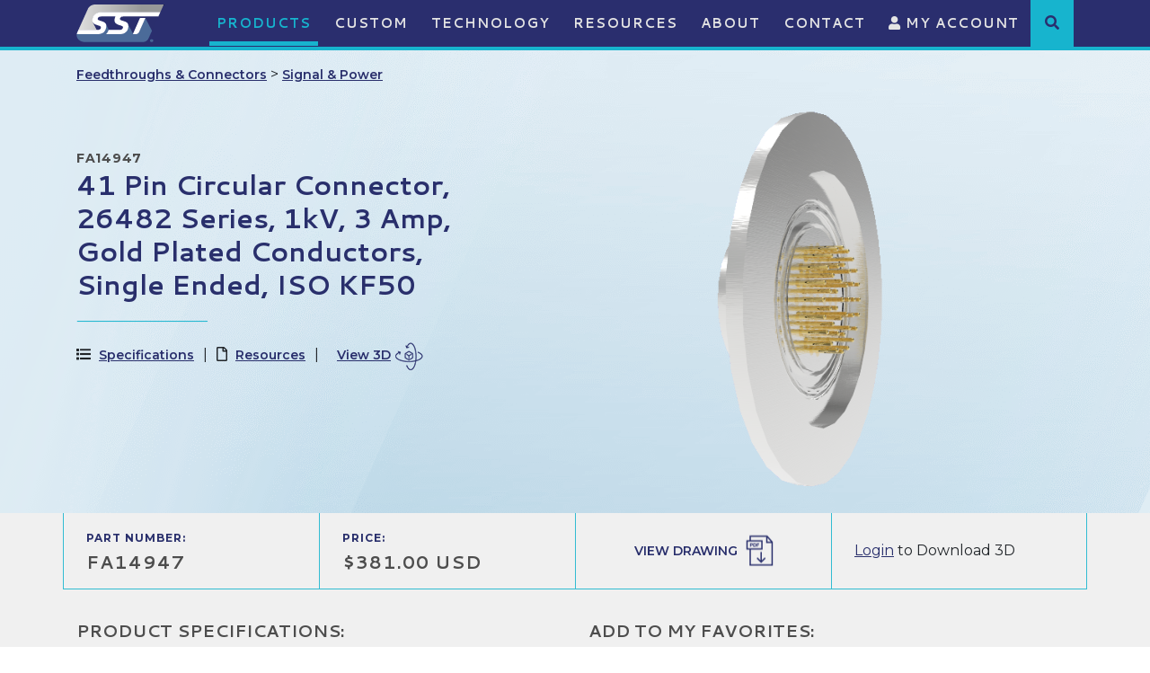

--- FILE ---
content_type: text/html;charset=UTF-8
request_url: https://www.solidsealing.com/products/1032/41-Pin-Circular-Connector-26482-Series-1kV-3-Amp-Gold-Plated-Conductors-Single-Ended-ISO-KF50/
body_size: 14980
content:


<!DOCTYPE html>
<html lang="en">
<head>
    <title>41 Pin Circular Connector, 26482 Series, 1kV, 3 Amp, Gold Plated Conductors, Single Ended, ISO KF50 - Solid Sealing Technology</title>
    <meta charset="utf-8" />
    <meta http-equiv="X-UA-Compatible" content="IE=edge" />
    <meta name="viewport" content="width=device-width, initial-scale=1" />
	<link rel="shortcut icon" href="https://www.solidsealing.com/icon.ico">
	<meta name="Description" content="Solid Sealing Technology hermetic Feedthroughs & Connectors: FA14947 - 41 Pin Circular Connector, 26482 Series, 1kV, 3 Amp, Gold Plated Conductors, Single Ended, ISO KF50" />
    <meta name="Keywords" content="41 Pin Circular Connector, 26482 Series, 1kV, 3 Amp, Gold Plated Conductors, Single Ended, ISO KF50" />
    <meta name="Author" content="Spiral Design Studio (www.spiraldesign.com)" />
	<meta name="revisit-after" content="30 days" />
	<meta name="revisit" content="30 days" />
	
	
	<meta property="og:title" content="41 Pin Circular Connector, 26482 Series, 1kV, 3 Amp, Gold Plated Conductors, Single Ended, ISO KF50" />
	<meta property="og:url" content="http://www.solidsealing.com/products/1032/41-Pin-Circular-Connector-26482-Series-1kV-3-Amp-Gold-Plated-Conductors-Single-Ended-ISO-KF50/" />
	<meta property="og:image" content="https://www.solidsealing.com/img/opengraph/image-240318112317438.jpg" />
	<meta property="og:site_name" content="Solid Sealing Technology" />
	<meta property="og:description" content="Solid Sealing Technology hermetic Feedthroughs & Connectors: FA14947 - 41 Pin Circular Connector, 26482 Series, 1kV, 3 Amp, Gold Plated Conductors, Single Ended, ISO KF50" />
	<meta property="og:type" content="Website"/>
	<meta name="twitter:card" content="summary" />
	<meta name="twitter:title" content="41 Pin Circular Connector, 26482 Series, 1kV, 3 Amp, Gold Plated Conductors, Single Ended, ISO KF50" />
	<meta name="twitter:description" content="Solid Sealing Technology hermetic Feedthroughs & Connectors: FA14947 - 41 Pin Circular Connector, 26482 Series, 1kV, 3 Amp, Gold Plated Conductors, Single Ended, ISO KF50" />
	<meta name="twitter:image" content="https://www.solidsealing.com/img/opengraph/image-240318112317438.jpg" />
	<meta itemprop="image" content="https://www.solidsealing.com/img/opengraph/image-240318112317438.jpg" />
		
	<link rel="shortcut icon" href="https://www.solidsealing.com/img/favicon/favicon.ico" type="image/x-icon">
	<link rel="icon" href="https://www.solidsealing.com/img/favicon/favicon.ico" type="image/x-icon">
	<link rel="apple-touch-icon" sizes="57x57" href="https://www.solidsealing.com/img/favicon/apple-icon-57x57.png">
	<link rel="apple-touch-icon" sizes="60x60" href="https://www.solidsealing.com/img/favicon/apple-icon-60x60.png">
	<link rel="apple-touch-icon" sizes="72x72" href="https://www.solidsealing.com/img/favicon/apple-icon-72x72.png">
	<link rel="apple-touch-icon" sizes="76x76" href="https://www.solidsealing.com/img/favicon/apple-icon-76x76.png">
	<link rel="apple-touch-icon" sizes="114x114" href="https://www.solidsealing.com/img/favicon/apple-icon-114x114.png">
	<link rel="apple-touch-icon" sizes="120x120" href="https://www.solidsealing.com/img/favicon/apple-icon-120x120.png">
	<link rel="apple-touch-icon" sizes="144x144" href="https://www.solidsealing.com/img/favicon/apple-icon-144x144.png">
	<link rel="apple-touch-icon" sizes="152x152" href="https://www.solidsealing.com/img/favicon/apple-icon-152x152.png">
	<link rel="apple-touch-icon" sizes="180x180" href="https://www.solidsealing.com/img/favicon/apple-icon-180x180.png">
	<link rel="icon" type="image/png" sizes="192x192"  href="https://www.solidsealing.com/img/favicon/android-icon-36x36.png">
	<link rel="icon" type="image/png" sizes="32x32" href="https://www.solidsealing.com/img/favicon/favicon-32x32.png">
	<link rel="icon" type="image/png" sizes="96x96" href="https://www.solidsealing.com/img/favicon/favicon-96x96.png">
	<link rel="icon" type="image/png" sizes="16x16" href="https://www.solidsealing.com/img/favicon/favicon-16x16.png">
	<link rel="manifest" href="https://www.solidsealing.com/img/favicon/manifest.json">
	<meta name="msapplication-TileColor" content="#ffffff">
	<meta name="msapplication-TileImage" content="https://www.solidsealing.com/img/favicon/ms-icon-70x70.png">
	<meta name="theme-color" content="#ffffff">
		
	<!-- Start cookieyes banner -->
	<script id="cookieyes" type="text/javascript" src="https://cdn-cookieyes.com/client_data/684e3f697326423b6619104d/script.js"></script>
	<!-- End cookieyes banner --> 

	
	<link href="https://www.solidsealing.com/css/bootstrap.min.css" rel="stylesheet">

	
	<script src="https://www.solidsealing.com/js/jquery.min.js"></script>
	<script src="https://www.solidsealing.com/js/bootstrap.min.js"></script>
	

	
	<link rel="stylesheet" href="https://www.solidsealing.com/js/owl-carousel/owl.carousel.min.css">
	<link rel="stylesheet" href="https://www.solidsealing.com/js/owl-carousel/owl.theme.default.min.css">
	<script src="https://www.solidsealing.com/js/owl-carousel/owl.carousel.min.js"></script>

	
	<link href="https://fonts.googleapis.com/css?family=Cantarell:400,700&display=swap" rel="stylesheet">
	<link href="https://fonts.googleapis.com/css?family=Montserrat:300,400,600,700&display=swap" rel="stylesheet"> 

	
	<link rel="stylesheet" href="https://use.fontawesome.com/releases/v5.8.2/css/all.css" integrity="sha384-oS3vJWv+0UjzBfQzYUhtDYW+Pj2yciDJxpsK1OYPAYjqT085Qq/1cq5FLXAZQ7Ay" crossorigin="anonymous">
	<link href="https://www.solidsealing.com/css/fontawesome-all.min.css" rel="stylesheet">
	<link href="https://www.solidsealing.com/css/component.css" rel="stylesheet">
	<link href="https://www.solidsealing.com/css/style.css" rel="stylesheet">
	<link href="https://cdn.spiraldesign.com/css/froala-front-end.css" rel="stylesheet">
	<link href="https://www.solidsealing.com/css/hovereffects.css" rel="stylesheet">
	<link href="https://www.solidsealing.com/css/jasny-bootstrap.css" rel="stylesheet">
	<link href="https://www.solidsealing.com/css/datepicker.css" rel="stylesheet">
	<link href="https://www.solidsealing.com/css/gridview.css" rel="stylesheet">
	<link href="https://www.solidsealing.com/css/responsive.css" rel="stylesheet">

	
	<link href="https://www.solidsealing.com/css/froala_style.min.css" rel="stylesheet" />

	
	<!-- Google tag (gtag.js) -->
<script async src="https://www.googletagmanager.com/gtag/js?id=G-NET2D903XJ"></script>
<script>
  window.dataLayer = window.dataLayer || [];
  function gtag(){dataLayer.push(arguments);}
  gtag('js', new Date());

  gtag('config', 'G-NET2D903XJ');
  gtag('config', 'UA-976175-1');
</script> 

</head>

<body>


<!-- Navigation -->
	
<div id="header">
	
	
	<header class="fixed-top">	
		<nav class="navbar navbar-expand-lg siteNav">

			<div class="container">
				
				<a class="navbar-brand" href="https://www.solidsealing.com/" ><img src="https://www.solidsealing.com/img/sst-plain.png" alt="Solid Sealing Technology Vacuum Feedthroughs, Hermetic Connectors, and Vacuum Accessories" border="0"></a>
		
				<div style="display: flex;">
					<button id="mobileSearchToggle" class="btn btn-link d-lg-none">
						<i class="fas fa-search"></i><span class="sr-only">Submit</span>
					</button><!-- Mobile slide-down search (hidden by default) -->
					
					<button class="navbar-toggler navbar-toggler-right" type="button" data-toggle="collapse" data-target="#navbarResponsive" aria-controls="navbarResponsive" aria-expanded="false" aria-label="Toggle navigation" id="navbarToggler">
						<i class="fas fa-bars"></i>
					</button>
				</div>
				<div class="collapse navbar-collapse position-relative" id="navbarResponsive">
					<ul class="navbar-nav ml-auto">
					
					
								<li class="nav-item dropdown  selected">
									<a class="nav-link" href="https://www.solidsealing.com/products/" id="navbarDropdown36" data-toggle="dropdown" aria-haspopup="true" aria-expanded="false">
										Products
									</a>
									
									
										
										<div class="dropdown-menu dropdown-menu-left dropdown-theme" aria-labelledby="navbarDropdown36">
											
											<a class="dropdown-item" href="https://www.solidsealing.com/products/">Products Overview</a>
											
											
												<a class="dropdown-item" href="https://www.solidsealing.com/products/feedthroughs/" title="Feedthroughs & Connectors">Feedthroughs & Connectors</a>
											
												<a class="dropdown-item" href="https://www.solidsealing.com/products/isolators/" title="Isolators">Isolators</a>
											
												<a class="dropdown-item" href="https://www.solidsealing.com/products/pinch-off-tubes/" title="Pinch-off Tubes">Pinch-off Tubes</a>
											
												<a class="dropdown-item" href="https://www.solidsealing.com/products/viewports/" title="Viewports">Viewports</a>
											
												<a class="dropdown-item" href="https://www.solidsealing.com/products/accessories/" title="Plugs & Accessories">Plugs & Accessories</a>
											
												<a class="dropdown-item" href="https://www.solidsealing.com/products/hardware/" title="Hardware">Hardware</a>
											

										</div>
										
									
								</li>
							
								<li class="nav-item ">
								  <a class="nav-link" href="https://www.solidsealing.com/custom/">Custom</a>
								</li>
							
								<li class="nav-item dropdown ">
									<a class="nav-link" href="https://www.solidsealing.com/technology/" id="navbarDropdown37" data-toggle="dropdown" aria-haspopup="true" aria-expanded="false">
										Technology
									</a>
									
									
										<div class="dropdown-menu dropdown-menu-left dropdown-theme" aria-labelledby="navbarDropdown37">
											
											<a class="dropdown-item" href="https://www.solidsealing.com/technology/">Technology Overview</a>
											
											
												<a class="dropdown-item" href="https://www.solidsealing.com/technology/creating-your-part/" >Creating Your Part</a>
											
												<a class="dropdown-item" href="https://www.solidsealing.com/technology/product-developments/" >Product Developments</a>
											
												<a class="dropdown-item" href="https://www.solidsealing.com/technology/manufacturing-processes/" >Manufacturing Processes</a>
											
												<a class="dropdown-item" href="https://www.solidsealing.com/technology/production-capabilities/" >Production Capabilities</a>
											
												<a class="dropdown-item" href="https://www.solidsealing.com/technology/connecting-to-a-feedthrough/" >Connecting to a Feedthrough</a>
											

										</div>
									
								</li>
							
								<li class="nav-item dropdown ">
									<a class="nav-link" href="https://www.solidsealing.com/resources/" id="navbarDropdown38" data-toggle="dropdown" aria-haspopup="true" aria-expanded="false">
										Resources
									</a>
									
									
										<div class="dropdown-menu dropdown-menu-left dropdown-theme" aria-labelledby="navbarDropdown38">
											
											<a class="dropdown-item" href="https://www.solidsealing.com/resources/">Technical Information</a>
											
											
												<a class="dropdown-item" href="https://www.solidsealing.com/resources/faqs/" >FAQs</a>
											
												<a class="dropdown-item" href="https://www.solidsealing.com/resources/quality/" >Quality</a>
											
												<a class="dropdown-item" href="https://www.solidsealing.com/resources/our-markets/" >Our Markets</a>
											

										</div>
									
								</li>
							
								<li class="nav-item dropdown ">
									<a class="nav-link" href="https://www.solidsealing.com/about/" id="navbarDropdown2" data-toggle="dropdown" aria-haspopup="true" aria-expanded="false">
										About
									</a>
									
									
										<div class="dropdown-menu dropdown-menu-left dropdown-theme" aria-labelledby="navbarDropdown2">
											
											<a class="dropdown-item" href="https://www.solidsealing.com/about/">About Overview</a>
											
											
												<a class="dropdown-item" href="https://www.solidsealing.com/careers/" >Careers</a>
											
												<a class="dropdown-item" href="https://www.solidsealing.com/news/" >News</a>
											
												<a class="dropdown-item" href="https://www.solidsealing.com/about/meet-the-team/" >Meet the Team</a>
											

										</div>
									
								</li>
							
								<li class="nav-item dropdown ">
									<a class="nav-link" href="https://www.solidsealing.com/contact/" id="navbarDropdown22" data-toggle="dropdown" aria-haspopup="true" aria-expanded="false">
										Contact
									</a>
									
									
										<div class="dropdown-menu dropdown-menu-left dropdown-theme" aria-labelledby="navbarDropdown22">
											
											<a class="dropdown-item" href="https://www.solidsealing.com/contact/">Contact Overview</a>
											
											
												<a class="dropdown-item" href="https://www.solidsealing.com/contact/distributors/" >Distributors</a>
											
												<a class="dropdown-item" href="https://login.solidsealing.com:7443/login.asp" target="_blank">Supplier Login</a>
											

										</div>
									
								</li>
							
						
						<li class="nav-item">
							<a href="https://www.solidsealing.com/secure" class="nav-link"><i class="fas fa-user"></i> My Account</a>
						</li>
					</ul>
					<div class="search-item">
						<div>
							<i class="fa fa-search" aria-hidden="true" role="button" aria-label="Product Search"></i>
							<form name="CFForm_1" id="CFForm_1" action="https://www.solidsealing.com/products/listings.cfm" method="" class="search-box">
								<div style="display: flex;">
									<input type="text" id="keyword" name="keyword" class="form-control" placeholder="Keyword or Part Number Search"/>
									<input type="submit" value="SEARCH"/>
								</div>
							</form>
						</div>
					</div>
				</div>

			</div>

		</nav>
		<div id="mobileSearch" class="mobile-search d-lg-none">
			<form action="https://www.solidsealing.com/products/listings.cfm" method="" class="d-flex">
				<input type="text" name="keyword" id="keyword" class="form-control me-2" placeholder="Keyword or Part Number Search" />
				<button type="submit" class="btn btn-primary"><i class="fas fa-search"></i><span class="sr-only">Submit</span></button>
				<button type="button" id="mobileSearchClose" class="btn btn-link ms-2"><i class="fas fa-times"></i></button>
			</form>
		</div>

	</header>
</div>

<script>
jQuery(function($) {
  if ($(window).width() > 992) {
    $('.navbar .dropdown').hover(function() {
      $(this).find('.dropdown-menu').first().stop(true, true).delay(50).slideDown();

    }, function() {
      $(this).find('.dropdown-menu').first().stop(true, true).delay(0).slideUp();

    });

    $('.navbar .dropdown > a').click(function() {
      location.href = this.href;
    });

  }
});
	
/* Desktop header search box */
$(document).ready(function () {
	
    $(".search-item").on("click", function (e) {
        e.stopPropagation();
        $(".search-box").toggle();
    });
    $(".search-box").on("click", function (e) {
        e.stopPropagation();   // prevents close when clicking inside,
                               // including the input field
    });
    $(document).on("click", function () {
        $(".search-box").hide();
    });
	
});

/* Mobile header search box */
$(function() {

    $("#mobileSearchToggle").on("click", function () {
        $("#mobileSearch").slideDown(200);
        $("#mobileSearchInput").focus();
    });

    $("#mobileSearchClose").on("click", function () {
        $("#mobileSearch").slideUp(200);
    });

});
$('#navbarToggler').on('click', function () {
    $(this).find('i').toggleClass('fa-bars fa-times');
});


</script>

<div class="main">

	<div class="pageMain">
		<div class="editor">
			<div class="prodDetail-header">
				<div class="prodDetail">
					<div class="container">
						<div class="row">
							<div class="col-12">
								
								
								
								
								

								<div style="padding: 1em 0;">
									<a href="https://www.solidsealing.com/products/listings.cfm?maincat=1" class="prod-link">Feedthroughs & Connectors</a> >
									<a href="https://www.solidsealing.com/products/listings.cfm?maincat=1&subCatID=1" class="prod-link">Signal & Power</a>
								</div>
							</div>
						</div>
						<div class="row">
							<div class="col-lg-6">
								<div class="detail">

									<div class="smTxt">FA14947</div>
									<h1>41 Pin Circular Connector, 26482 Series, 1kV, 3 Amp, Gold Plated Conductors, Single Ended, ISO KF50</h1>

									<div class="anchor-links">
										<div><i class="fas fa-list"></i> <a href="#specs" id="anchor-specs">Specifications</a></div>
										
										<div><i class="far fa-file"></i> <a href="#resources" id="anchor-resources">Resources</a></div>
										
										<div>
											<style>
											.viewer model-viewer {
												width: 100%;
												height: 450px;
												background-color: #eee;
											}
												.viewer .modal {
													background-color: #fff;
												}
												.viewer .modal-dialog {
													max-width: 980px;
												}
												.viewer .modal-content {
													border: none;
												}
											</style>
							
											<div class="viewer">							
												<!-- Button trigger modal -->
												<button type="button" class="open" data-toggle="modal" data-target="#exampleModalCenter">
												  View 3D<img src="https://www.solidsealing.com/img/icon-view.png" alt="">
												</button>

												<!-- Modal -->
												<div class="modal fade" id="exampleModalCenter" tabindex="-1" role="dialog" aria-labelledby="exampleModalCenterTitle" aria-hidden="true">
												  <div class="modal-dialog modal-dialog-centered" role="document">
													<div class="modal-content">
													  <div class="modal-header">
														
														<button type="button" class="close" data-dismiss="modal" aria-label="Close">
														  <i class="fas fa-times"></i> Return <span>to Product</span>
														</button>
													  </div>
													  <div class="modal-body">

														  <!-- Use it like any other HTML element -->
														  <model-viewer alt="Neil Armstrong's Spacesuit from the Smithsonian Digitization Programs Office and National Air and Space Museum" src="https://www.solidsealing.com/img/3dmodels/FA14947.glb" ar poster="https://www.solidsealing.com/img/3dmodels/" shadow-intensity="1" camera-controls touch-action="pan-y"></model-viewer>

													  </div>
													  <div class="modal-footer">
														  <div>
															  <span><strong>Zoom:</strong> Scroll or use PgUp/PgDn buttons </span>
															  <span><strong>Change Focus:</strong> Click/Tap on part </span>
															  <span><strong>Reset Focus:</strong> Click/Tap off part</span>
														  </div>
														  <div>
														  	<em>3D Models are approximations. Please contact SST for full product details.</em>
														  </div>
														
													  </div>
													</div>
												  </div>
												</div>
											</div>

											<!-- Import the component -->
											<script type="module" src="https://unpkg.com/@google/model-viewer/dist/model-viewer.min.js"></script>
											
										</div>
										
									</div>

									
									<div class="d-lg-none">
										
												<img src="https://www.solidsealing.com/img/products/image-201113100914560.png" alt="41 Pin Circular Connector, 26482 Series, 1kV, 3 Amp, Gold Plated Conductors, Single Ended, ISO KF50" border="0" class="mx-auto d-block" style="float: none; max-width: 75%;">
											
										<div class="clearfix"></div>
									</div>



									

									
								</div>
							</div>
							<div class="col-lg-6 d-none d-lg-block">
								
									<img src="https://www.solidsealing.com/img/products/image-201113100914560.png" alt="41 Pin Circular Connector, 26482 Series, 1kV, 3 Amp, Gold Plated Conductors, Single Ended, ISO KF50" border="0">
								
							</div>
						</div>
					</div>
				</div>
			</div>

			<div class="prodDetail-body">
				<div class="container">

					
					
					<div class="prodinfoGrid row">
						<div class="col-lg-3 col-md-6 col-6 h-100 d-table item"><div class="d-table-cell align-middle"><span class="label">PART NUMBER:</span><div class="lgTxt">FA14947</div></div></div>
						<div class="col-lg-3 col-md-6 col-6 h-100 d-table item"><div class="d-table-cell align-middle"><span class="label">PRICE:</span><div class="lgTxt">$381.00 USD</div></div></div>
						<div class="col-lg-3 h-100 d-table item text-center"><div class="d-table-cell align-middle"><a href="https://www.solidsealing.com/img/documents/FA14947SL.pdf" class="prod-link icon pdf" target="_blank" title="View Drawing">View Drawing</a></div></div>
						<div class="col-lg-3 h-100 d-table item">
							<div class="d-table-cell align-middle">
								
										<a href="https://www.solidsealing.com/secure/">Login</a> to Download 3D
									
							</div>
						</div>
					</div>

					<div class="row">

						<div class="col-lg-6 pb-5">

							<div class="section-heading" id="specs">Product Specifications:</div>

							
							<table class="table table-striped specsList">
								<tbody>
									
									<tr>
										<td>Number of Conductors</td>
										<td>41</td>
									</tr>
									<tr>
										<td>Style</td>
										<td>Circular - 26482 Series</td>
									</tr>
									<tr>
										<td>Voltage</td>
										<td>
											1,000 Volts
											
										</td>
									</tr>
									<tr>
										<td>Current</td>
										<td>
											3.0 Amps
											
										</td>
									</tr>
									<tr>
										<td>Mount Style</td>
										<td>KF50</td>
									</tr>
									<tr>
										<td>Conductor Diameter</td>
										<td>0.040 Inches</td>
									</tr>
									<tr>
										<td>Conductor Material</td>
										<td>300 Series Stn. Stl.</td>
									</tr>
									<tr>
										<td>Temperature Range</td>
										<td>-25 to 205 °C</td>
									</tr>
									<tr>
										<td>Pressure Maximum</td>
										<td>0 psig</td>
									</tr>
									<tr>
										<td>Plug</td>
										<td>Available</td>
									</tr>
									

								</tbody>
							</table>

							<div class="">
								<div class="row">
									<div class="col-xl-6">
										<p style="font-size: 13px; line-height: 1.25em; margin-bottom: 15px;"><em>All SST parts are customizable! We regularly make modifications to our catalog parts and offer totally custom feedthroughs and hermetic connectors. If your project requires changes from what you see listed in these product specifications, please reach out to us using the contact form on this page.</em></p>
									</div>
									
									<div class="col-xl-6">
										<a href="https://www.solidsealing.com/img/documents/SST_General_Product_Specifications-406829.pdf" class="prodResource mb-3" target="_blank" title="Download SST General Product Specifications">
											<i class="fas fa-file-pdf"></i>
											<span>SST General Product Specifications</span>
										</a>
									</div>
									
								</div>
							</div>

							
							
								<hr style="width: 120px;">

								<div class="section-heading" id="resources">Related Resources:</div>
								
								<div class="prodResource-list">
									

												<div class="item">
													<span><i class="far fa-file-pdf fa-lg"></i></span>
													<a href="https://www.solidsealing.com/img/resources/NS13003_887844.pdf" target="_blank" title="Circular 26482 Series Welding Instructions ">
														Circular 26482 Series Welding Instructions 
													</a>
												</div>

											
								</div>
							
							
						</div>
						<div class="col-lg-6">
							
							

								<div class="section-heading mb-4">Add to My Favorites:</div>

								<div class="mb-4" style="background-color: #e4e4e4; padding: .75em 1em; border: 1px solid #d9d9d9;">

								
										<a href="https://www.solidsealing.com/secure/">Login</a> to create and save product lists.
									

								</div>

							<h2>Get in touch to place an order</h2>

							<p style="font-size: 13px; line-height: 19px;">Complete the inquiry form to request more information and discuss your application with one of our representatives. As always, be sure to ask about volume discounts. SST reserves the right to modify pricing at any time. </p>

							
							

							
							
							

			<form id="classesForm" action="#requestSubmitted" method="post" class="form-horizontal">
				<style>
					.error {border: 1px solid red;}
					.errorbox p {color: red;}
				</style>
				
				<input type="hidden" name="formSubmit" value="5">

				
				<input name="csrftoken" type="hidden" value="68E97CE8B58568552B9993B550BDCD4C5478003D">

				

				<div class="form-group row">
					<div class="col-sm-12">
						<label for="name" class="sr-only" aria-label="name">Name</label>
						<input type="text" name="name" id="name" value="" class="form-control " placeholder="Name *">
					</div>
				</div>
				<div class="form-group row">
					<div class="col-sm-12">
						<label for="company" class="sr-only" aria-label="name">Company</label>
						<input type="text" name="company" id="company" value="" class="form-control " placeholder="Company *">
					</div>
				</div>
				<div class="form-group row">
					<div class="col-sm-12">
						<label for="email" class="sr-only" aria-label="email">Email</label>
						<input type="email" name="email" id="email" value="" class="form-control " placeholder="Email *">
						
					</div>
				</div>

				<div class="form-group row">
					<div class="col-sm-12">
						<label for="phone" class="sr-only" aria-label="phone">Phone</label>
						<input type="text" name="phone" id="phone" value="" class="form-control " placeholder="Phone *" >
					</div>
				</div>
				
				<div class="form-group row">
					<div class="col-sm-12">
						<label for="country" class="sr-only" aria-label="country">Country</label>
						
						<select id="country" name="country" class="form-control ">
										
							<option value="" disabled="" selected="">Select Country*</option>
							<option value="United_States">United States</option>
							<option value="Afghanistan">Afghanistan</option>
							<option value="Albania">Albania</option>
							<option value="Algeria">Algeria</option>
							<option value="Andorra">Andorra</option>
							<option value="Angola">Angola</option>
							<option value="Antigua_&amp;_Deps">Antigua &amp; Deps</option>
							<option value="Argentina">Argentina</option>
							<option value="Armenia">Armenia</option>
							<option value="Australia">Australia</option>
							<option value="Austria">Austria</option>
							<option value="Azerbaijan">Azerbaijan</option>
							<option value="Bahamas">Bahamas</option>
							<option value="Bahrain">Bahrain</option>
							<option value="Bangladesh">Bangladesh</option>
							<option value="Barbados">Barbados</option>
							<option value="Belarus">Belarus</option>
							<option value="Belgium">Belgium</option>
							<option value="Belize">Belize</option>
							<option value="Benin">Benin</option>
							<option value="Bhutan">Bhutan</option>
							<option value="Bolivia">Bolivia</option>
							<option value="Bosnia_Herzegovina">Bosnia Herzegovina</option>
							<option value="Botswana">Botswana</option>
							<option value="Brazil">Brazil</option>
							<option value="Brunei">Brunei</option>
							<option value="Bulgaria">Bulgaria</option>
							<option value="Burkina">Burkina</option>
							<option value="Burundi">Burundi</option>
							<option value="Cambodia">Cambodia</option>
							<option value="Cameroon">Cameroon</option>
							<option value="Canada">Canada</option>
							<option value="Cape_Verde">Cape Verde</option>
							<option value="Central_African_Rep">Central African Rep</option>
							<option value="Chad">Chad</option>
							<option value="Chile">Chile</option>
							<option value="China">China</option>
							<option value="Colombia">Colombia</option>
							<option value="Comoros">Comoros</option>
							<option value="Congo">Congo</option>
							<option value="Congo_{Democratic_Rep}">Congo {Democratic Rep}</option>
							<option value="Costa_Rica">Costa Rica</option>
							<option value="Croatia">Croatia</option>
							<option value="Cuba">Cuba</option>
							<option value="Cyprus">Cyprus</option>
							<option value="Czech_Republic">Czech Republic</option>
							<option value="Denmark">Denmark</option>
							<option value="Djibouti">Djibouti</option>
							<option value="Dominica">Dominica</option>
							<option value="Dominican_Republic">Dominican Republic</option>
							<option value="East_Timor">East Timor</option>
							<option value="Ecuador">Ecuador</option>
							<option value="Egypt">Egypt</option>
							<option value="El_Salvador">El Salvador</option>
							<option value="Equatorial_Guinea">Equatorial Guinea</option>
							<option value="Eritrea">Eritrea</option>
							<option value="Estonia">Estonia</option>
							<option value="Ethiopia">Ethiopia</option>
							<option value="Fiji">Fiji</option>
							<option value="Finland">Finland</option>
							<option value="France">France</option>
							<option value="Gabon">Gabon</option>
							<option value="Gambia">Gambia</option>
							<option value="Georgia">Georgia</option>
							<option value="Germany">Germany</option>
							<option value="Ghana">Ghana</option>
							<option value="Greece">Greece</option>
							<option value="Grenada">Grenada</option>
							<option value="Guatemala">Guatemala</option>
							<option value="Guinea">Guinea</option>
							<option value="Guinea-Bissau">Guinea-Bissau</option>
							<option value="Guyana">Guyana</option>
							<option value="Haiti">Haiti</option>
							<option value="Honduras">Honduras</option>
							<option value="Hungary">Hungary</option>
							<option value="Iceland">Iceland</option>
							<option value="India">India</option>
							<option value="Indonesia">Indonesia</option>
							<option value="Iran">Iran</option>
							<option value="Iraq">Iraq</option>
							<option value="Ireland_{Republic}">Ireland {Republic}</option>
							<option value="Israel">Israel</option>
							<option value="Italy">Italy</option>
							<option value="Ivory_Coast">Ivory Coast</option>
							<option value="Jamaica">Jamaica</option>
							<option value="Japan">Japan</option>
							<option value="Jordan">Jordan</option>
							<option value="Kazakhstan">Kazakhstan</option>
							<option value="Kenya">Kenya</option>
							<option value="Kiribati">Kiribati</option>
							<option value="Korea_North">Korea North</option>
							<option value="Korea_South">Korea South</option>
							<option value="Kosovo">Kosovo</option>
							<option value="Kuwait">Kuwait</option>
							<option value="Kyrgyzstan">Kyrgyzstan</option>
							<option value="Laos">Laos</option>
							<option value="Latvia">Latvia</option>
							<option value="Lebanon">Lebanon</option>
							<option value="Lesotho">Lesotho</option>
							<option value="Liberia">Liberia</option>
							<option value="Libya">Libya</option>
							<option value="Liechtenstein">Liechtenstein</option>
							<option value="Lithuania">Lithuania</option>
							<option value="Luxembourg">Luxembourg</option>
							<option value="Macedonia">Macedonia</option>
							<option value="Madagascar">Madagascar</option>
							<option value="Malawi">Malawi</option>
							<option value="Malaysia">Malaysia</option>
							<option value="Maldives">Maldives</option>
							<option value="Mali">Mali</option>
							<option value="Malta">Malta</option>
							<option value="Marshall_Islands">Marshall Islands</option>
							<option value="Mauritania">Mauritania</option>
							<option value="Mauritius">Mauritius</option>
							<option value="Mexico">Mexico</option>
							<option value="Micronesia">Micronesia</option>
							<option value="Moldova">Moldova</option>
							<option value="Monaco">Monaco</option>
							<option value="Mongolia">Mongolia</option>
							<option value="Montenegro">Montenegro</option>
							<option value="Morocco">Morocco</option>
							<option value="Mozambique">Mozambique</option>
							<option value="Myanmar,_{Burma}">Myanmar, {Burma}</option>
							<option value="Namibia">Namibia</option>
							<option value="Nauru">Nauru</option>
							<option value="Nepal">Nepal</option>
							<option value="Netherlands">Netherlands</option>
							<option value="New_Zealand">New Zealand</option>
							<option value="Nicaragua">Nicaragua</option>
							<option value="Niger">Niger</option>
							<option value="Nigeria">Nigeria</option>
							<option value="Norway">Norway</option>
							<option value="Oman">Oman</option>
							<option value="Pakistan">Pakistan</option>
							<option value="Palau">Palau</option>
							<option value="Panama">Panama</option>
							<option value="Papua_New_Guinea">Papua New Guinea</option>
							<option value="Paraguay">Paraguay</option>
							<option value="Peru">Peru</option>
							<option value="Philippines">Philippines</option>
							<option value="Poland">Poland</option>
							<option value="Portugal">Portugal</option>
							<option value="Qatar">Qatar</option>
							<option value="Romania">Romania</option>
							<option value="Russian_Federation">Russian Federation</option>
							<option value="Rwanda">Rwanda</option>
							<option value="St_Kitts_&amp;_Nevis">St Kitts &amp; Nevis</option>
							<option value="St_Lucia">St Lucia</option>
							<option value="Saint_Vincent_&amp;_the_Grenadines">Saint Vincent &amp; the Grenadines</option>
							<option value="Samoa">Samoa</option>
							<option value="San_Marino">San Marino</option>
							<option value="Sao_Tome_&amp;_Principe">Sao Tome &amp; Principe</option>
							<option value="Saudi_Arabia">Saudi Arabia</option>
							<option value="Senegal">Senegal</option>
							<option value="Serbia">Serbia</option>
							<option value="Seychelles">Seychelles</option>
							<option value="Sierra_Leone">Sierra Leone</option>
							<option value="Singapore">Singapore</option>
							<option value="Slovakia">Slovakia</option>
							<option value="Slovenia">Slovenia</option>
							<option value="Solomon_Islands">Solomon Islands</option>
							<option value="Somalia">Somalia</option>
							<option value="South_Africa">South Africa</option>
							<option value="South_Sudan">South Sudan</option>
							<option value="Spain">Spain</option>
							<option value="Sri_Lanka">Sri Lanka</option>
							<option value="Sudan">Sudan</option>
							<option value="Suriname">Suriname</option>
							<option value="Swaziland">Swaziland</option>
							<option value="Sweden">Sweden</option>
							<option value="Switzerland">Switzerland</option>
							<option value="Syria">Syria</option>
							<option value="Taiwan">Taiwan</option>
							<option value="Tajikistan">Tajikistan</option>
							<option value="Tanzania">Tanzania</option>
							<option value="Thailand">Thailand</option>
							<option value="Togo">Togo</option>
							<option value="Tonga">Tonga</option>
							<option value="Trinidad_&amp;_Tobago">Trinidad &amp; Tobago</option>
							<option value="Tunisia">Tunisia</option>
							<option value="Turkey">Turkey</option>
							<option value="Turkmenistan">Turkmenistan</option>
							<option value="Tuvalu">Tuvalu</option>
							<option value="Uganda">Uganda</option>
							<option value="Ukraine">Ukraine</option>
							<option value="United_Arab_Emirates">United Arab Emirates</option>
							<option value="United_Kingdom">United Kingdom</option>
							<option value="Uruguay">Uruguay</option>
							<option value="Uzbekistan">Uzbekistan</option>
							<option value="Vanuatu">Vanuatu</option>
							<option value="Vatican_City">Vatican City</option>
							<option value="Venezuela">Venezuela</option>
							<option value="Vietnam">Vietnam</option>
							<option value="Yemen">Yemen</option>
							<option value="Zambia">Zambia</option>
							<option value="Zimbabwe">Zimbabwe</option>
						</select>
					</div>
				</div>
				
				<div class="form-group row">
					<div class="col-sm-12">
						
						
						<div id="elements">
										
							<select id="state" name="state" class="form-control" style="display: none;">
								<option value="" disabled="" selected="" hidden="">Select State*</option>

								<option value="Alaska">Alaska</option>

								<option value="Alabama">Alabama</option>

								<option value="Arkansas">Arkansas</option>

								<option value="American_Samoa">American Samoa</option>

								<option value="Arizona">Arizona</option>

								<option value="California">California</option>

								<option value="Colorado">Colorado</option>

								<option value="Connecticut">Connecticut</option>

								<option value="District_of_Columbia">District of Columbia</option>

								<option value="Delaware">Delaware</option>

								<option value="Florida">Florida</option>

								<option value="Georgia">Georgia</option>

								<option value="Guam">Guam</option>

								<option value="Hawaii">Hawaii</option>

								<option value="Iowa">Iowa</option>

								<option value="Idaho">Idaho</option>

								<option value="Illinois">Illinois</option>

								<option value="Indiana">Indiana</option>

								<option value="Kansas">Kansas</option>

								<option value="Kentucky">Kentucky</option>

								<option value="Louisiana">Louisiana</option>

								<option value="Massachusetts">Massachusetts</option>

								<option value="Maryland">Maryland</option>

								<option value="Maine">Maine</option>

								<option value="Michigan">Michigan</option>

								<option value="Minnesota">Minnesota</option>

								<option value="Missouri">Missouri</option>

								<option value="Mississippi">Mississippi</option>

								<option value="Montana">Montana</option>

								<option value="North_Carolina">North Carolina</option>

								<option value="North_Dakota">North Dakota</option>

								<option value="Nebraska">Nebraska</option>

								<option value="New_Hampshire">New Hampshire</option>

								<option value="New_Jersey">New Jersey</option>

								<option value="New_Mexico">New Mexico</option>

								<option value="Nevada">Nevada</option>

								<option value="New_York">New York</option>

								<option value="Ohio">Ohio</option>

								<option value="Oklahoma">Oklahoma</option>

								<option value="Oregon">Oregon</option>

								<option value="Pennsylvania">Pennsylvania</option>

								<option value="Puerto_Rico">Puerto Rico</option>

								<option value="Rhode_Island">Rhode Island</option>

								<option value="South_Carolina">South Carolina</option>

								<option value="South_Dakota">South Dakota</option>

								<option value="Tennessee">Tennessee</option>

								<option value="Texas">Texas</option>

								<option value="Northern_Mariana_Islands">Northern Mariana Islands</option>

								<option value="Utah">Utah</option>

								<option value="Virginia">Virginia</option>

								<option value="Virgin_Islands">Virgin Islands</option>

								<option value="Vermont">Vermont</option>

								<option value="Washington">Washington</option>

								<option value="Wisconsin">Wisconsin</option>

								<option value="West_Virginia">West Virginia</option>

								<option value="Wyoming">Wyoming</option>

							</select>


						</div>
					</div>
				</div>

				<div class="form-group row">
					<div class="col-sm-12">
						<label for="product" class="sr-only" aria-label="product">Part #</label>
						<input type="text" name="" value="" id="product" class="form-control " placeholder="Part # - FA14947: 41 Pin Circular Connector, 26482 Series, 1kV, 3 Amp, Gold Plated Conductors, Single Ended, ISO KF50" disabled >
						<input type="hidden" name="product" value="FA14947: 41 Pin Circular Connector, 26482 Series, 1kV, 3 Amp, Gold Plated Conductors, Single Ended, ISO KF50">
					</div>
				</div>

				<div class="form-group row">
					<div class="col-sm-12">
						<label for="details" class="sr-only" aria-label="details">Project Details</label>
						<textarea name="details" id="details" placeholder="Additional Information/Quote Request *" class="form-control " rows="4"></textarea>
					</div>
				</div>
				
				<div class="form-group row">
					<div class="col-sm-8">
						
						
						
						<div class="form-group" style="margin-bottom:0px;">
							<div style="margin:0 0 0 0;" id="re"></div>
								
							<br>
						</div>

						<script type="text/javascript">
						var onloadCallback = function() {
							grecaptcha.render('re', {
								'sitekey' : '6Lcjq40UAAAAAAISluRKpDWE7eKRygYEuGXZW7Fy',
								'theme' : 'light'
							});
						}
						</script>
						<script src="https://www.recaptcha.net/recaptcha/api.js?onload=onloadCallback&render=explicit" async defer></script>
						
					</div>
					<div class="col-sm-4 p-0">
						<div class="buttonwrap">
							<button type="submit" name="" class="btn-angle style1"><span>Submit</span></button>
						</div>					
					</div>
				</div>

			</form>

	

<!-- WV 2/20/25: Script for show/hide of State dropdown if "United States" is selected --->
<script>
	const selectElement = document.getElementById('country');
	const elementsContainer = document.getElementById('elements');
	const state = document.getElementById('state');
	selectElement.addEventListener('change', function() {
	  if (this.value === 'United_States') {
		state.style.display = 'block';
		state.required = 'yes';
	  } else {
		state.style.display = 'none';
		state.required = '';
	  }
	});
</script>


							
							

						</div>
					</div>
				</div>
			</div>

			<div class="prodDetail-access">
				<div class="container-fluid">

					<div class="row">

						<div class="col-sm-12">
							
							

							<div class="extendleft">
								<div class="section-heading text-center">Related Products</div>
							</div>


							<div class="row">
								<div class="col-md-12">
									<div class="accessories-slide">
										<div class="owl-carousel" id="accessories-slide">
											
													

													<div class="item">
														
														<a href="https://www.solidsealing.com/products/977/Mil-C-26482-Circular-Air-Side-Crimp-Plug-41-Pin-Copper-Alloy-Contacts-1kV-3-Amp/" class="accessories-slide-image" title="Mil-C-26482 Circular, Air Side Crimp Plug, 41 Pin, Copper Alloy Contacts, 1kV, 3 Amp" style="background-image: url(https://www.solidsealing.com/img/products/image-201111104411870.png);"></a>
														
														<div class="tab">
															<div class="smTxt">KT14381</div>
															<a href="https://www.solidsealing.com/products/977/Mil-C-26482-Circular-Air-Side-Crimp-Plug-41-Pin-Copper-Alloy-Contacts-1kV-3-Amp/" style="text-decoration: none;">Mil-C-26482 Circular, Air Side Crimp Plug, 41 Pin,...</a>
														</div>

														
													</div>
												
													

													<div class="item">
														
														<a href="https://www.solidsealing.com/products/885/Contacts-5-Per-Package-For-0-040-Inch-Diameter-Pin-Copper-Alloy-7-5-Amp/" class="accessories-slide-image" title="Contacts, 5 Per Package, For 0.040 Inch Diameter Pin, Copper Alloy, 7.5 Amp" style="background-image: url(https://www.solidsealing.com/img/products/image-210319102524765.png);"></a>
														
														<div class="tab">
															<div class="smTxt">KT13353</div>
															<a href="https://www.solidsealing.com/products/885/Contacts-5-Per-Package-For-0-040-Inch-Diameter-Pin-Copper-Alloy-7-5-Amp/" style="text-decoration: none;">Contacts, 5 Per Package, For 0.040 Inch Diameter...</a>
														</div>

														
													</div>
												
													

													<div class="item">
														
														<a href="https://www.solidsealing.com/products/228/Mil-C-26482-Circular-Air-Side-Solder-Plug-41-Pin-Copper-Alloy-Contacts-1kV-3-Amp/" class="accessories-slide-image" title="Mil-C-26482 Circular, Air Side Solder Plug, 41 Pin, Copper Alloy Contacts, 1kV, 3 Amp" style="background-image: url(https://www.solidsealing.com/img/products/image-201111100539165.png);"></a>
														
														<div class="tab">
															<div class="smTxt">FP14903</div>
															<a href="https://www.solidsealing.com/products/228/Mil-C-26482-Circular-Air-Side-Solder-Plug-41-Pin-Copper-Alloy-Contacts-1kV-3-Amp/" style="text-decoration: none;">Mil-C-26482 Circular, Air Side Solder Plug, 41...</a>
														</div>

														
													</div>
												
													

													<div class="item">
														
														<a href="https://www.solidsealing.com/products/629/Single-Conductor-Kapton-Insulated-Wire-0-024-Diameter-Silver-Plated-Copper-850V-9-Amp/" class="accessories-slide-image" title="Single Conductor, Kapton Insulated Wire, 0.024 Diameter, Silver Plated Copper, 850V, 9 Amp" style="background-image: url(https://www.solidsealing.com/img/products/image-201105040032665.png);"></a>
														
														<div class="tab">
															<div class="smTxt">FA15065</div>
															<a href="https://www.solidsealing.com/products/629/Single-Conductor-Kapton-Insulated-Wire-0-024-Diameter-Silver-Plated-Copper-850V-9-Amp/" style="text-decoration: none;">Single Conductor, Kapton Insulated Wire, 0.024...</a>
														</div>

														
													</div>
												

										</div>

										<script>
										$(function() {
											$('#accessories-slide').owlCarousel({
											margin: 30,
											loop: false,
											dots: false,
											nav: true,
											navText:["<div class='nav-btn prev-slide'></div>","<div class='nav-btn next-slide'></div>"],

											responsive:{
												0:{
													items:1,
													stagePadding: 80,
												},
												767:{
													items:2,
													stagePadding: 120,
													margin: 10
												},
												1000:{
													items:3,
													stagePadding: 120,
													margin: 10
												},
												1400:{
													items:3,
													stagePadding: 150
												},
												1800:{
													items:4,
													stagePadding: 150
												}
											}

											});
										});
										</script>

										
									</div>
								</div>
							</div>

							
							

							
						</div>
					</div>
				</div>
			</div>

			<div class="prodDetail-browse">
				<div class="container-fluid">

					<div class="row">

						<div class="col-sm-12">

							
							
							<div class="section-heading text-center">Browse by Category</div>
							<div class="category-slide">
								<div class="owl-carousel" id="category-slide">
									
									
									
									<div class="item">
										<a href="https://www.solidsealing.com/products/listings.cfm?maincat=1" class="category-slide-image" title="Feedthroughs & Connectors" style="background-image: url(https://www.solidsealing.com/img/products/image-24031811067853.jpg);"></a>
										<div class="tab">Feedthroughs & Connectors</div>
									</div>
									
									
									
									<div class="item">
										<a href="https://www.solidsealing.com/products/listings.cfm?maincat=2" class="category-slide-image" title="Isolators" style="background-image: url(https://www.solidsealing.com/img/products/image-240318110633571.jpg);"></a>
										<div class="tab">Isolators</div>
									</div>
									
									
									
									<div class="item">
										<a href="https://www.solidsealing.com/products/listings.cfm?maincat=3" class="category-slide-image" title="Pinch-off Tubes" style="background-image: url(https://www.solidsealing.com/img/products/image-240410022548601.jpg);"></a>
										<div class="tab">Pinch-off Tubes</div>
									</div>
									
									
									
									<div class="item">
										<a href="https://www.solidsealing.com/products/listings.cfm?maincat=8" class="category-slide-image" title="Viewports" style="background-image: url(https://www.solidsealing.com/img/products/image-240318110652572.jpg);"></a>
										<div class="tab">Viewports</div>
									</div>
									
									
									
									<div class="item">
										<a href="https://www.solidsealing.com/products/listings.cfm?maincat=5" class="category-slide-image" title="Plugs & Accessories" style="background-image: url(https://www.solidsealing.com/img/products/image-24031811071384.jpg);"></a>
										<div class="tab">Plugs & Accessories</div>
									</div>
									
									
									
									<div class="item">
										<a href="https://www.solidsealing.com/products/listings.cfm?maincat=13" class="category-slide-image" title="Hardware" style="background-image: url(https://www.solidsealing.com/img/products/image-250828115727722.png);"></a>
										<div class="tab">Hardware</div>
									</div>
									
								</div>

								<script>
								$(function() {
									$('#category-slide').owlCarousel({
									margin: 30,
									loop: false,
									dots: false,
									nav: true,
									navText:["<div class='nav-btn prev-slide'></div>","<div class='nav-btn next-slide'></div>"],

									responsive:{
										0:{
											items:1,
											stagePadding: 80,
										},
										767:{
											items:3,
											stagePadding: 85,
											margin: 20
										},
										1000:{
											items:3,
											stagePadding: 120,
											margin: 20
										},
										1400:{
											items:3,
											stagePadding: 150
										},
										1800:{
											items:4,
											stagePadding: 150
										}
									}

									});
								});
								</script>

								
							</div>
						</div>
					</div>
				</div>
			</div>

		</div>
	</div>
</div>




<script type="text/javascript">
$(document).ready(function(){
	//$('a[href^="#"]').on('click',function (e) {
    $('a[id^="anchor-"]').on('click',function (e) {
        e.preventDefault();

        var target = this.hash;
        var $target = $(target);
        var scroll;

        if($(window).scrollTop()==0){
            scroll =  ($target.offset().top) - 70
        }else{
            scroll =  ($target.offset().top) - 70
        }
        $('html, body').stop().animate({
            'scrollTop': scroll
        }, 900, 'swing', function () {
            //window.location.hash = target;
        });
    });
});
</script>
												


<footer>
	<div class="container">
		
		<div class="footer-frame mt-5 pb-2">
			<div class="logo-bar">
				<div class="item">
					<img src="https://www.solidsealing.com/img/sst-logo-alt.png" alt="Solid Sealing Technology Vacuum Feedthroughs, Hermetic Connectors, and Vacuum Accessories" border="0">
				</div>
				<div class="item middle">
					<img src="https://www.solidsealing.com/img/heico-logo.png" alt="HEICO | A Heico Company" border="0">
				</div>
				<div class="item last">
					<img src="https://www.solidsealing.com/img/affiliations.png" alt="ISO9001 Certified Company | ITAR" border="0">
				</div>
			</div>
			
			<div class="copyright">
				<div class="row">
					<div class="col-lg-8">
						<div class="col-sm-12 mb-5">
							<p>Solid Sealing Technology&reg; designs and manufactures essential electrical components for today&rsquo;s high-tech world. Our innovative material-joining technologies bond ceramics and glass to metal to create hermetic feedthroughs and connectors tailored for use in vacuum environments. Experts in design, SST offers a vast catalog of standard high-performance sealing solutions that improve reliability in demanding engineering settings. And for customers with unique challenges, SST&rsquo;s skilled engineering group creates fully customized parts from the ground up.</p><p>SST products and services include: vacuum feedthroughs, hermetic connectors, ceramic-to-metal sealing, metalizing and brazing of ceramics, glass-ceramic sealing, and custom feedthrough design.</p>
						</div>
						<div class="col-lg-12">
							<p style="font-size: 13px;">&copy; Solid Sealing Technology 2026. All rights reserved. <a href="https://www.solidsealing.com/privacy-policy/">Privacy Policy</a> | Website by <a href="http://www.spiraldesign.com" target="_blank" name="Website Design , Albany, NY">Spiral Design</a></p>
						</div>
					</div>
					<div class="col-lg-4">
						<div class="footer-contact-panel">
							<ul class="contact-list">
								<li><i class="fas fa-phone"></i> <a href="tel:+1 518-874-3600">+1 518-874-3600</a></li>
								<li><i class="fas fa-fax"></i> +1 518-874-3610</li>
							</ul>

							<div class="social">
								
								
								
								<ul class="social">
									
									<li class="link" style="display:inline-block; text-decoration:none;"><a href="https://www.linkedin.com/company/solid-sealing-technology/" target="_blank" title="LinkedIn"><i class="fab fa-linkedin-in"></i></a></li>
									
									<li class="link" style="display:inline-block; text-decoration:none;"><a href="https://www.youtube.com/channel/UCb60zguhFIptUPRagL0dqBw" target="_blank" title="YouTube"><i class="fab fa-youtube"></i></a></li>
									
								</ul>

							</div>

							<div class="contact-address">
								<div style="text-transform: uppercase;"><strong>Solid Sealing Technology</strong></div>
								44 Dalliba Ave<br>
								Watervliet, NY 12189
							</div>

							<br>
							<a href="https://www.solidsealing.com/careers/" class="contact-link">Work for Us!</a>
						</div>
					</div>
				</div>
			</div>
			
		</div>	
	</div>

</footer>

<!-- END: Main Content HTML -->
<!-- Sticky Nav Bar -->
<script src="https://www.solidsealing.com/js/classie.js"></script>
<script src="https://www.solidsealing.com/js/jasny-bootstrap.min.js"></script>
<script src="https://www.solidsealing.com/js/datepicker.js"></script>




			
</body>
</html>


--- FILE ---
content_type: text/css
request_url: https://www.solidsealing.com/css/responsive.css
body_size: 3125
content:
/*<div class="displayTest">
YELLOW = Default (Resposive not detected)
RED = Large Screen desktops and laptops: RED<br>
GREEN = Landscape tablets and medium desktops (iPad mini Landscape & Kindle Fire landscape)<br>
BLUE = Portrait tablets and small desktops (iPad portrait)<br>
ORANGE = Landscape phones and portrait tablets: (iPhone landscape / Kindle Fire Portrait)<br>
GRAY = Portrait phones and smaller devices (iPhone Portrait)<br>
</div>*/

/* --------------------------------------------------
RESPONSIVE CSS
-------------------------------------------------- */

@media (min-width: 992px) and (max-width: 1399px) {
	
	.featProduct-carousel .customNavigation .p, .featProduct-carousel .customNavigation .n {
		width: 40px;
		height: 40px;
		background-size: cover;
	}
	.featProduct-carousel .customNavigation .p {
		left: 5px;
	}
	.featProduct-carousel .customNavigation .n {
		right: 5px;
	}
	
	.prodDetail {
		padding: 0 3em;
	}
	
	.gridview .btn-angle span {
		text-transform: none;
		transform: none;
	}
	.gridview .btn-angle {
		padding: 8px 16px;
		transform: none;
		margin-left: auto;
	}
	
}

@media (min-width: 1200px) and (max-width: 1399px) {

	/*.marquee-container {
		width: 70%;
	}*/
	
	.homeCarousel .content {
		margin: 1em 1em 1em 2em;
		padding: 0px;
		left: auto;
		max-width: 75%;
	}
	
}

@media (min-width: 992px) {
	.searchArea {
		position: absolute;
		right: 15px;
		top: 115px;
		padding: 0;
		width: 500px;
	}
	
}

@media (max-width: 991px) {
	.navbar-brand {
		padding: .5em 0;
	}
	.logo-wrap {
		display: none;
	}
	.search-item {
		display: none;
	}
	.pageHeader {
		background-position: left top;
		height: auto;
		min-height: 200px;
	}
	
	.sectionTitle {
		margin-top: 90px;
	}
	
	.prodinfoGrid {
		height: auto;
	}
	.prodinfoGrid .item {
		border-right: 1px solid #32bcd2;
		border-left: 1px solid #32bcd2;
		padding: 15px 10px;
	}
	
	.prodinfoGrid .item {
		padding: 15px 10px;
	}
	.prodinfoGrid .item:first-child {
		border-right: none;
	}
	.prodinfoGrid .item .lgTxt {
		letter-spacing: normal;
	}
	
	.category-slide-image {
		height: 175px;
	}
	.category-slide .owl-carousel .next-slide,
	.category-slide .owl-carousel .prev-slide {
		margin-top: -55px;
	}
	.accessories-slide-image {
		height: 200px;
	}
	.category-slide .owl-carousel .prev-slide,
	.accessories-slide .owl-carousel .prev-slide {
		left: 0;	
	}
	.category-slide .owl-carousel .next-slide,
	.accessories-slide .owl-carousel .next-slide {
		right: 0;
	}
	
	.footer-frame .logo-bar {
		display: block;
	}
	.footer-frame .logo-bar .item {
		width: 100% !important;
	}
	
	.contact-list {
		margin: 25px 0px 15px 0px;
	}
	
	.prodDetail .detail {
		padding: 15px 0 0 0;
	}
	
	.customSteps-header {
		flex-direction: column;
	}
	.customSteps-header .links {
		margin: 0 0 25px 0;
	}
	
	.customSteps .inner-wrapper {
		flex-direction: column-reverse;
	}
	.customSteps .image {
		margin: 0 0 15px 0;
	}
	
	.customSteps .image > img {
		width: 100%;
		height: auto;
	}
	
	
}

/* Large screen desktops and laptops */
@media (min-width: 1200px) {
	/*.displayTest {
		background-color:red;
		padding:20px;
		color:black
	}*/

}

/* Large screen desktops and laptops */
@media (min-width: 992px) {
	/*.displayTest {
		background-color:red;
		padding:20px;
		color:black
	}*/
	
	.siteNav .dropdown:hover > .dropdown-menu {
		display: block;
	}
	.siteNav .dropdown > .dropdown-toggle:active {
		/*Without this, clicking will make it sticky*/
		pointer-events: none;
	}

}

@media (max-width: 1199px) {
	.homeCarousel .content {
		padding: 0;
	}
	.marquee-wrapper .bg-image-r {
		display: none;
	}
}

/* Landscape tablets and medium desktops (iPad mini Landscape & Kindle Fire landscape) */
@media (min-width: 992px) and (max-width: 1199px) {
	/*.displayTest {
		background-color:green;
		padding:20px;
		color:black
	}*/
	
	/*.marquee-container {
		width: 90%;
	}*/
	
	.homeCarousel .content {
		margin: 1em 1em 1em 2em;
		padding: 0px;
		left: auto;
		max-width: 75%;
	}
	
	.siteNav .navbar-nav .nav-link {
		font-size: 14px;
		letter-spacing: normal;
		padding: 14px .20rem;
	}
	
	.searchImage::before {
		background-size: 50%;
	}

}


/* Portrait tablets and small desktops (iPad portrait) */
@media (min-width: 768px) and (max-width: 991px) {
	/*.displayTest {
		background-color:blue;
		padding:20px;
		color:black
	}*/
	
	.navbar-brand.fluid {
		padding-top: 80px;
	}
	.navbar-brand.fluid img {
		height: 50px;	
	}
	
	.marquee-wrapper::after {
		height: 60px;
	}
	
	.marquee-container {
		width: 40vw;
	}
	
	.marqueeimage-container {
		width: 60vw;
	}
	
	.homeCarousel .item {
		height: 650px;
	}
	
	.homeCarousel .content {
		margin: 1em 1em 1em 1em;
		padding: 0px;
		left: auto;
		top: 200px;
		/*max-width: 50%;*/
	}
	.homeCarousel .content .title {
		font-size: 24px;
	}
	
	.homeCarousel .owl-dots {
		bottom: 3em;
	}
	
	.fancy-title {
		font-size: 28px;
	}
	
	.searchImage::before {
		background-size: 50%;
	}
	
	.prodList .item .image img {
		max-width: 75%;
	}

}

/* Landscape phones and portrait tablets: (iPhone landscape / Kindle Fire Portrait) */
@media (max-width: 767px) {
	/*.displayTest {
		background-color:orange;
		padding:20px;
		color:black
	}*/
	
	.customSteps .wrapper {
		display: flex;
		flex-direction: column;
	}
	
	.navbar-brand.fluid {
		padding-top: 80px;
		padding-left: 15px;
		padding-right: 15px;
	}
	.navbar-brand.fluid img {
		height: 50px;	
	}
	
	.marquee-container {
		/* Permalink - use to edit and share this gradient: https://colorzilla.com/gradient-editor/#fafdfe+0,d3e9f4+100&1+0,0.75+100 */
		background: -moz-linear-gradient(left,  rgba(250,253,254,1) 0%, rgba(211,233,244,0.75) 100%); /* FF3.6-15 */
		background: -webkit-linear-gradient(left,  rgba(250,253,254,1) 0%,rgba(211,233,244,0.75) 100%); /* Chrome10-25,Safari5.1-6 */
		background: linear-gradient(to right,  rgba(250,253,254,1) 0%,rgba(211,233,244,0.75) 100%); /* W3C, IE10+, FF16+, Chrome26+, Opera12+, Safari7+ */
		filter: progid:DXImageTransform.Microsoft.gradient( startColorstr='#fafdfe', endColorstr='#bfd3e9f4',GradientType=1 ); /* IE6-9 */

		width: 100%;
	}
	.marqueeimage-container::before {
		display: none;	
	}
	
	.marquee-wrapper .bg-image-l {
		display: none;
		position: relative;
		width: auto;
		height: 100%;
	}
	.marquee-wrapper .bg-image-r {
		display: none;
	}
	.marquee-wrapper::after {
		display: none;	
	}
	.marqueeimage-container {
		width: 100%;
		height: 100%;
	}
	
	.homeCarousel .item {
		height: 550px;
	}
	.homeCarousel .content {
		/*margin: 1em 1em 1em 2em;*/
		padding: 1em;
		left: auto;
		/*max-width: 70%;*/
		top: 180px;
	}
	.homeCarousel .content .title {
		font-size: 24px;
	}
	
	.homeCarousel .owl-dots {
		bottom: 1em;
	}
	
	.searchImage::before {
		display: none;
	}
	
	.fancy-title {
		font-size: 26px;
	}
	
	.catalog {
		padding: 3em 0;
	}
	
	.category {
		padding: 2em 0;
	}
		
	.prodList .item h3, .prodList .item h3 a {
		font-size: 17px;
	}
	.prodList .item .image img {
		max-width: 50%;
	}
	
	.prodDetail .detail h1,
	.prodDetail .detail h3,
	.prodDetail .detail h3 a{
		font-size: 26px;
	}
	
	.item.list-group-item .image {
		float: none;
		max-width: none;
	}
	
	.btn-angle {
		font-size: 14px;
	}
	
	.category-slide-image {
		height: 200px;
	}
	
	.contact-panel {
		background-image: none;
		padding: 7em 0 5em 0;
	}
	.contact-panel::before {
		height: 75px;
	}
	
	.divider-vert::after {
		display: none;
	}
	
	.copyright {
		padding: 15px;
	}
	
	.footer-contact-panel {
		padding: 0px 15px;
	}
	
	footer::before {
		height: 50px;
		top: -50px;
	}
	
	.pagination {
		display: block;
	}
	.pagination li {
		float: left;
		margin-bottom: 10px;
	}
	
	.section-sort {
		display: none;
	}

	.item-wrapper {
		min-height: 300px;
		height: auto;
		padding-bottom: 75px;
	}
	
	.listings .list .wrapper {
		flex-direction: column;
	}
	.listings .btn-angle.style1 {
		margin-left: 11px;
		margin-top: 5px;
	}

}

/* Portrait phones and smaller devices (iPhone Portrait) */
@media (max-width: 480px) {
	/*.displayTest {
		background-color:gray;
		padding:20px;
		color:black
	}*/	
	
	.homeCarousel .content {
		max-width: 90%;
	}
	
	.category-slide .owl-carousel .next-slide,
	.category-slide .owl-carousel .prev-slide {
		margin-top: -25px;
	}
	.category-slide .owl-carousel .nav-btn {
		background-size: 100%;
		width: 45px;
		height: 45px;
	}
	.category-slide .tab {
		font-size: 14px;
		padding: 10px 10px 0px 10px;
		right: 50px;
	}
	
	.viewer .modal-header {
		background-size: 50%;
	}
	.viewer button.close span {
		display: none;
	}
	.modal-header .close {
		padding: .5rem .75rem;
	}
	
}

/***** Cart Filter Styles ****/
@media (min-width: 992px) {
  .collapse.dont-collapse-sm {
	display: block;
	height: auto !important;
	visibility: visible;
  	}
	
	.btn-filter {
		display: none;
	}
}

@media (max-width: 991px) {

	#collapseExample .well {
		padding: 15px;
		border: 1px solid #ccc;
	}

	.filterPanel {
		margin-bottom: 15px;
	}

}
/* -------------------------------------------------- */